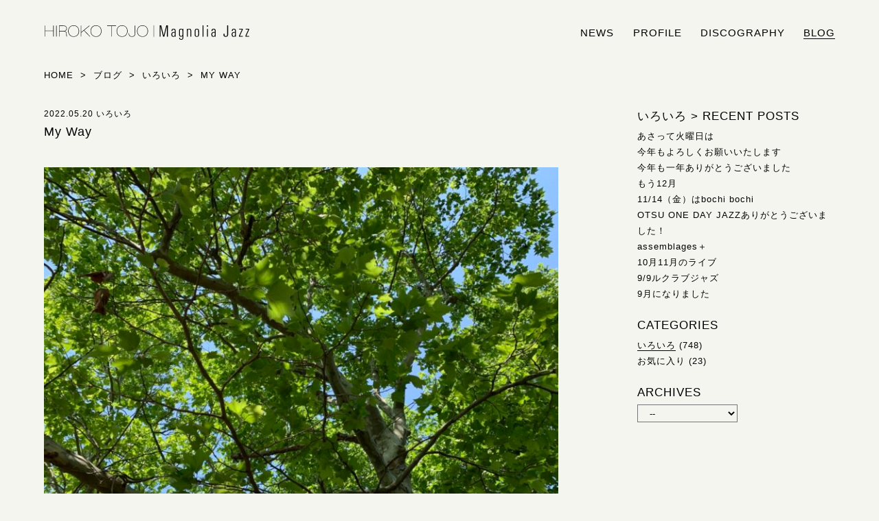

--- FILE ---
content_type: text/html; charset=UTF-8
request_url: https://magnolia-jazz.com/2022/05/post-2243/
body_size: 10133
content:
<!DOCTYPE html>
<!--[if lt IE 7]><html lang="ja" class="no-js lt-ie9 lt-ie8 lt-ie7"><![endif]-->
<!--[if IE 7]><html lang="ja" class="no-js lt-ie9 lt-ie8"><![endif]-->
<!--[if IE 8]><html lang="ja" class="no-js lt-ie9"><![endif]-->
<!--[if gt IE 8]><!--><html lang="ja" class="no-js"><!--<![endif]-->
<html lang="ja">
<head prefix="og: http://ogp.me/ns# fb: http://ogp.me/ns/fb# article: http://ogp.me/ns/article#">
<meta charset="utf-8">
<meta http-equiv="X-UA-Compatible" content="IE=edge">
<title>My Way  |  HIROKO TOJO | Magnolia Jazz | シンガー東條浩子オフィシャルサイト</title>
<meta name="description" content="みどりがきれいPatti AustinのMy Wayを最近聞いてます。イントロではまったくMy Wayだと気がつかないアレンジ。どんなアレンジでも、やっぱり好きな曲。来月は久しぶりにルクラブジャズで歌わせて頂きます。歌えるしあわせ。&hellip;">
<meta name="viewport" content="initial-scale=1.0, maximum-scale=1, width=device-width">
<!-- OGP -->
<meta property="og:locale" content="ja_JP">
<meta property="og:type" content="article">
<meta name="description" content="みどりがきれいPatti AustinのMy Wayを最近聞いてます。イントロではまったくMy Wayだと気がつかないアレンジ。どんなアレンジでも、やっぱり好きな曲。来月は久しぶりにルクラブジャズで歌わせて頂きます。歌えるしあわせ。&hellip;">
<meta property="og:title" content="My Way">
<meta property="og:url" content="https://magnolia-jazz.com/2022/05/post-2243/">
<meta property="og:site_name" content="HIROKO TOJO | Magnolia Jazz | シンガー東條浩子オフィシャルサイト">
<meta property="og:image" content="https://magnolia-jazz.com/jazz/wp-content/uploads/2017/04/141203_174748.jpg">
<!-- // OGP -->

<link rel="canonical" href="https://magnolia-jazz.com/2022/05/post-2243/">
<meta name="msapplication-TileColor" content="#000">
<meta name="msapplication-TileImage" content="https://magnolia-jazz.com/jazz/wp-content/themes/renewal_2018/images/favicons/mstile-144x144.png">
<link rel="shortcut icon" type="image/vnd.microsoft.icon" href="https://magnolia-jazz.com/jazz/wp-content/themes/renewal_2018/images/favicons/favicon.ico">
<link rel="icon" type="image/vnd.microsoft.icon" href="https://magnolia-jazz.com/jazz/wp-content/themes/renewal_2018/images/favicons/favicon.ico">
<link rel="apple-touch-icon" sizes="57x57" href="https://magnolia-jazz.com/jazz/wp-content/themes/renewal_2018/images/favicons/apple-touch-icon-57x57.png">
<link rel="apple-touch-icon" sizes="60x60" href="https://magnolia-jazz.com/jazz/wp-content/themes/renewal_2018/images/favicons/apple-touch-icon-60x60.png">
<link rel="apple-touch-icon" sizes="72x72" href="https://magnolia-jazz.com/jazz/wp-content/themes/renewal_2018/images/favicons/apple-touch-icon-72x72.png">
<link rel="apple-touch-icon" sizes="76x76" href="https://magnolia-jazz.com/jazz/wp-content/themes/renewal_2018/images/favicons/apple-touch-icon-76x76.png">
<link rel="apple-touch-icon" sizes="114x114" href="https://magnolia-jazz.com/jazz/wp-content/themes/renewal_2018/images/favicons/apple-touch-icon-114x114.png">
<link rel="apple-touch-icon" sizes="120x120" href="https://magnolia-jazz.com/jazz/wp-content/themes/renewal_2018/images/favicons/apple-touch-icon-120x120.png">
<link rel="apple-touch-icon" sizes="144x144" href="https://magnolia-jazz.com/jazz/wp-content/themes/renewal_2018/images/favicons/apple-touch-icon-144x144.png">
<link rel="apple-touch-icon" sizes="152x152" href="https://magnolia-jazz.com/jazz/wp-content/themes/renewal_2018/images/favicons/apple-touch-icon-152x152.png">
<link rel="apple-touch-icon" sizes="180x180" href="https://magnolia-jazz.com/jazz/wp-content/themes/renewal_2018/images/favicons/apple-touch-icon-180x180.png">
<link rel="icon" type="image/png" sizes="36x36" href="https://magnolia-jazz.com/jazz/wp-content/themes/renewal_2018/images/favicons/android-chrome-36x36.png">
<link rel="icon" type="image/png" sizes="48x48" href="https://magnolia-jazz.com/jazz/wp-content/themes/renewal_2018/images/favicons/android-chrome-48x48.png">
<link rel="icon" type="image/png" sizes="72x72" href="https://magnolia-jazz.com/jazz/wp-content/themes/renewal_2018/images/favicons/android-chrome-72x72.png">
<link rel="icon" type="image/png" sizes="96x96" href="https://magnolia-jazz.com/jazz/wp-content/themes/renewal_2018/images/favicons/android-chrome-96x96.png">
<link rel="icon" type="image/png" sizes="128x128" href="https://magnolia-jazz.com/jazz/wp-content/themes/renewal_2018/images/favicons/android-chrome-128x128.png">
<link rel="icon" type="image/png" sizes="144x144" href="https://magnolia-jazz.com/jazz/wp-content/themes/renewal_2018/images/favicons/android-chrome-144x144.png">
<link rel="icon" type="image/png" sizes="152x152" href="https://magnolia-jazz.com/jazz/wp-content/themes/renewal_2018/images/favicons/android-chrome-152x152.png">
<link rel="icon" type="image/png" sizes="192x192" href="https://magnolia-jazz.com/jazz/wp-content/themes/renewal_2018/images/favicons/android-chrome-192x192.png">
<link rel="icon" type="image/png" sizes="256x256" href="https://magnolia-jazz.com/jazz/wp-content/themes/renewal_2018/images/favicons/android-chrome-256x256.png">
<link rel="icon" type="image/png" sizes="384x384" href="https://magnolia-jazz.com/jazz/wp-content/themes/renewal_2018/images/favicons/android-chrome-384x384.png">
<link rel="icon" type="image/png" sizes="512x512" href="https://magnolia-jazz.com/jazz/wp-content/themes/renewal_2018/images/favicons/android-chrome-512x512.png">
<link rel="icon" type="image/png" sizes="32x32" href="https://magnolia-jazz.com/jazz/wp-content/themes/renewal_2018/images/favicons/icon-32x32.png">
<link rel="manifest" href="https://magnolia-jazz.com/jazz/wp-content/themes/renewal_2018/images/favicons/manifest.json">

<link rel="stylesheet" href="https://magnolia-jazz.com/jazz/wp-content/themes/renewal_2018/style.css" type="text/css" media="all">

<!--[if lt IE 9]>
<script src="https://oss.maxcdn.com/html5shiv/3.7.2/html5shiv.min.js"></script>
<script src="https://oss.maxcdn.com/respond/1.4.2/respond.min.js"></script>
<![endif]-->

<meta name='robots' content='max-image-preview:large' />
<link rel="alternate" title="oEmbed (JSON)" type="application/json+oembed" href="https://magnolia-jazz.com/wp-json/oembed/1.0/embed?url=https%3A%2F%2Fmagnolia-jazz.com%2F2022%2F05%2Fpost-2243%2F" />
<link rel="alternate" title="oEmbed (XML)" type="text/xml+oembed" href="https://magnolia-jazz.com/wp-json/oembed/1.0/embed?url=https%3A%2F%2Fmagnolia-jazz.com%2F2022%2F05%2Fpost-2243%2F&#038;format=xml" />
<style id='wp-img-auto-sizes-contain-inline-css' type='text/css'>
img:is([sizes=auto i],[sizes^="auto," i]){contain-intrinsic-size:3000px 1500px}
/*# sourceURL=wp-img-auto-sizes-contain-inline-css */
</style>
<style id='wp-block-paragraph-inline-css' type='text/css'>
.is-small-text{font-size:.875em}.is-regular-text{font-size:1em}.is-large-text{font-size:2.25em}.is-larger-text{font-size:3em}.has-drop-cap:not(:focus):first-letter{float:left;font-size:8.4em;font-style:normal;font-weight:100;line-height:.68;margin:.05em .1em 0 0;text-transform:uppercase}body.rtl .has-drop-cap:not(:focus):first-letter{float:none;margin-left:.1em}p.has-drop-cap.has-background{overflow:hidden}:root :where(p.has-background){padding:1.25em 2.375em}:where(p.has-text-color:not(.has-link-color)) a{color:inherit}p.has-text-align-left[style*="writing-mode:vertical-lr"],p.has-text-align-right[style*="writing-mode:vertical-rl"]{rotate:180deg}
/*# sourceURL=https://magnolia-jazz.com/jazz/wp-includes/blocks/paragraph/style.min.css */
</style>
<style id='wp-block-library-inline-css' type='text/css'>
:root{--wp-block-synced-color:#7a00df;--wp-block-synced-color--rgb:122,0,223;--wp-bound-block-color:var(--wp-block-synced-color);--wp-editor-canvas-background:#ddd;--wp-admin-theme-color:#007cba;--wp-admin-theme-color--rgb:0,124,186;--wp-admin-theme-color-darker-10:#006ba1;--wp-admin-theme-color-darker-10--rgb:0,107,160.5;--wp-admin-theme-color-darker-20:#005a87;--wp-admin-theme-color-darker-20--rgb:0,90,135;--wp-admin-border-width-focus:2px}@media (min-resolution:192dpi){:root{--wp-admin-border-width-focus:1.5px}}.wp-element-button{cursor:pointer}:root .has-very-light-gray-background-color{background-color:#eee}:root .has-very-dark-gray-background-color{background-color:#313131}:root .has-very-light-gray-color{color:#eee}:root .has-very-dark-gray-color{color:#313131}:root .has-vivid-green-cyan-to-vivid-cyan-blue-gradient-background{background:linear-gradient(135deg,#00d084,#0693e3)}:root .has-purple-crush-gradient-background{background:linear-gradient(135deg,#34e2e4,#4721fb 50%,#ab1dfe)}:root .has-hazy-dawn-gradient-background{background:linear-gradient(135deg,#faaca8,#dad0ec)}:root .has-subdued-olive-gradient-background{background:linear-gradient(135deg,#fafae1,#67a671)}:root .has-atomic-cream-gradient-background{background:linear-gradient(135deg,#fdd79a,#004a59)}:root .has-nightshade-gradient-background{background:linear-gradient(135deg,#330968,#31cdcf)}:root .has-midnight-gradient-background{background:linear-gradient(135deg,#020381,#2874fc)}:root{--wp--preset--font-size--normal:16px;--wp--preset--font-size--huge:42px}.has-regular-font-size{font-size:1em}.has-larger-font-size{font-size:2.625em}.has-normal-font-size{font-size:var(--wp--preset--font-size--normal)}.has-huge-font-size{font-size:var(--wp--preset--font-size--huge)}.has-text-align-center{text-align:center}.has-text-align-left{text-align:left}.has-text-align-right{text-align:right}.has-fit-text{white-space:nowrap!important}#end-resizable-editor-section{display:none}.aligncenter{clear:both}.items-justified-left{justify-content:flex-start}.items-justified-center{justify-content:center}.items-justified-right{justify-content:flex-end}.items-justified-space-between{justify-content:space-between}.screen-reader-text{border:0;clip-path:inset(50%);height:1px;margin:-1px;overflow:hidden;padding:0;position:absolute;width:1px;word-wrap:normal!important}.screen-reader-text:focus{background-color:#ddd;clip-path:none;color:#444;display:block;font-size:1em;height:auto;left:5px;line-height:normal;padding:15px 23px 14px;text-decoration:none;top:5px;width:auto;z-index:100000}html :where(.has-border-color){border-style:solid}html :where([style*=border-top-color]){border-top-style:solid}html :where([style*=border-right-color]){border-right-style:solid}html :where([style*=border-bottom-color]){border-bottom-style:solid}html :where([style*=border-left-color]){border-left-style:solid}html :where([style*=border-width]){border-style:solid}html :where([style*=border-top-width]){border-top-style:solid}html :where([style*=border-right-width]){border-right-style:solid}html :where([style*=border-bottom-width]){border-bottom-style:solid}html :where([style*=border-left-width]){border-left-style:solid}html :where(img[class*=wp-image-]){height:auto;max-width:100%}:where(figure){margin:0 0 1em}html :where(.is-position-sticky){--wp-admin--admin-bar--position-offset:var(--wp-admin--admin-bar--height,0px)}@media screen and (max-width:600px){html :where(.is-position-sticky){--wp-admin--admin-bar--position-offset:0px}}

/*# sourceURL=wp-block-library-inline-css */
</style><style id='wp-block-image-inline-css' type='text/css'>
.wp-block-image>a,.wp-block-image>figure>a{display:inline-block}.wp-block-image img{box-sizing:border-box;height:auto;max-width:100%;vertical-align:bottom}@media not (prefers-reduced-motion){.wp-block-image img.hide{visibility:hidden}.wp-block-image img.show{animation:show-content-image .4s}}.wp-block-image[style*=border-radius] img,.wp-block-image[style*=border-radius]>a{border-radius:inherit}.wp-block-image.has-custom-border img{box-sizing:border-box}.wp-block-image.aligncenter{text-align:center}.wp-block-image.alignfull>a,.wp-block-image.alignwide>a{width:100%}.wp-block-image.alignfull img,.wp-block-image.alignwide img{height:auto;width:100%}.wp-block-image .aligncenter,.wp-block-image .alignleft,.wp-block-image .alignright,.wp-block-image.aligncenter,.wp-block-image.alignleft,.wp-block-image.alignright{display:table}.wp-block-image .aligncenter>figcaption,.wp-block-image .alignleft>figcaption,.wp-block-image .alignright>figcaption,.wp-block-image.aligncenter>figcaption,.wp-block-image.alignleft>figcaption,.wp-block-image.alignright>figcaption{caption-side:bottom;display:table-caption}.wp-block-image .alignleft{float:left;margin:.5em 1em .5em 0}.wp-block-image .alignright{float:right;margin:.5em 0 .5em 1em}.wp-block-image .aligncenter{margin-left:auto;margin-right:auto}.wp-block-image :where(figcaption){margin-bottom:1em;margin-top:.5em}.wp-block-image.is-style-circle-mask img{border-radius:9999px}@supports ((-webkit-mask-image:none) or (mask-image:none)) or (-webkit-mask-image:none){.wp-block-image.is-style-circle-mask img{border-radius:0;-webkit-mask-image:url('data:image/svg+xml;utf8,<svg viewBox="0 0 100 100" xmlns="http://www.w3.org/2000/svg"><circle cx="50" cy="50" r="50"/></svg>');mask-image:url('data:image/svg+xml;utf8,<svg viewBox="0 0 100 100" xmlns="http://www.w3.org/2000/svg"><circle cx="50" cy="50" r="50"/></svg>');mask-mode:alpha;-webkit-mask-position:center;mask-position:center;-webkit-mask-repeat:no-repeat;mask-repeat:no-repeat;-webkit-mask-size:contain;mask-size:contain}}:root :where(.wp-block-image.is-style-rounded img,.wp-block-image .is-style-rounded img){border-radius:9999px}.wp-block-image figure{margin:0}.wp-lightbox-container{display:flex;flex-direction:column;position:relative}.wp-lightbox-container img{cursor:zoom-in}.wp-lightbox-container img:hover+button{opacity:1}.wp-lightbox-container button{align-items:center;backdrop-filter:blur(16px) saturate(180%);background-color:#5a5a5a40;border:none;border-radius:4px;cursor:zoom-in;display:flex;height:20px;justify-content:center;opacity:0;padding:0;position:absolute;right:16px;text-align:center;top:16px;width:20px;z-index:100}@media not (prefers-reduced-motion){.wp-lightbox-container button{transition:opacity .2s ease}}.wp-lightbox-container button:focus-visible{outline:3px auto #5a5a5a40;outline:3px auto -webkit-focus-ring-color;outline-offset:3px}.wp-lightbox-container button:hover{cursor:pointer;opacity:1}.wp-lightbox-container button:focus{opacity:1}.wp-lightbox-container button:focus,.wp-lightbox-container button:hover,.wp-lightbox-container button:not(:hover):not(:active):not(.has-background){background-color:#5a5a5a40;border:none}.wp-lightbox-overlay{box-sizing:border-box;cursor:zoom-out;height:100vh;left:0;overflow:hidden;position:fixed;top:0;visibility:hidden;width:100%;z-index:100000}.wp-lightbox-overlay .close-button{align-items:center;cursor:pointer;display:flex;justify-content:center;min-height:40px;min-width:40px;padding:0;position:absolute;right:calc(env(safe-area-inset-right) + 16px);top:calc(env(safe-area-inset-top) + 16px);z-index:5000000}.wp-lightbox-overlay .close-button:focus,.wp-lightbox-overlay .close-button:hover,.wp-lightbox-overlay .close-button:not(:hover):not(:active):not(.has-background){background:none;border:none}.wp-lightbox-overlay .lightbox-image-container{height:var(--wp--lightbox-container-height);left:50%;overflow:hidden;position:absolute;top:50%;transform:translate(-50%,-50%);transform-origin:top left;width:var(--wp--lightbox-container-width);z-index:9999999999}.wp-lightbox-overlay .wp-block-image{align-items:center;box-sizing:border-box;display:flex;height:100%;justify-content:center;margin:0;position:relative;transform-origin:0 0;width:100%;z-index:3000000}.wp-lightbox-overlay .wp-block-image img{height:var(--wp--lightbox-image-height);min-height:var(--wp--lightbox-image-height);min-width:var(--wp--lightbox-image-width);width:var(--wp--lightbox-image-width)}.wp-lightbox-overlay .wp-block-image figcaption{display:none}.wp-lightbox-overlay button{background:none;border:none}.wp-lightbox-overlay .scrim{background-color:#fff;height:100%;opacity:.9;position:absolute;width:100%;z-index:2000000}.wp-lightbox-overlay.active{visibility:visible}@media not (prefers-reduced-motion){.wp-lightbox-overlay.active{animation:turn-on-visibility .25s both}.wp-lightbox-overlay.active img{animation:turn-on-visibility .35s both}.wp-lightbox-overlay.show-closing-animation:not(.active){animation:turn-off-visibility .35s both}.wp-lightbox-overlay.show-closing-animation:not(.active) img{animation:turn-off-visibility .25s both}.wp-lightbox-overlay.zoom.active{animation:none;opacity:1;visibility:visible}.wp-lightbox-overlay.zoom.active .lightbox-image-container{animation:lightbox-zoom-in .4s}.wp-lightbox-overlay.zoom.active .lightbox-image-container img{animation:none}.wp-lightbox-overlay.zoom.active .scrim{animation:turn-on-visibility .4s forwards}.wp-lightbox-overlay.zoom.show-closing-animation:not(.active){animation:none}.wp-lightbox-overlay.zoom.show-closing-animation:not(.active) .lightbox-image-container{animation:lightbox-zoom-out .4s}.wp-lightbox-overlay.zoom.show-closing-animation:not(.active) .lightbox-image-container img{animation:none}.wp-lightbox-overlay.zoom.show-closing-animation:not(.active) .scrim{animation:turn-off-visibility .4s forwards}}@keyframes show-content-image{0%{visibility:hidden}99%{visibility:hidden}to{visibility:visible}}@keyframes turn-on-visibility{0%{opacity:0}to{opacity:1}}@keyframes turn-off-visibility{0%{opacity:1;visibility:visible}99%{opacity:0;visibility:visible}to{opacity:0;visibility:hidden}}@keyframes lightbox-zoom-in{0%{transform:translate(calc((-100vw + var(--wp--lightbox-scrollbar-width))/2 + var(--wp--lightbox-initial-left-position)),calc(-50vh + var(--wp--lightbox-initial-top-position))) scale(var(--wp--lightbox-scale))}to{transform:translate(-50%,-50%) scale(1)}}@keyframes lightbox-zoom-out{0%{transform:translate(-50%,-50%) scale(1);visibility:visible}99%{visibility:visible}to{transform:translate(calc((-100vw + var(--wp--lightbox-scrollbar-width))/2 + var(--wp--lightbox-initial-left-position)),calc(-50vh + var(--wp--lightbox-initial-top-position))) scale(var(--wp--lightbox-scale));visibility:hidden}}
/*# sourceURL=https://magnolia-jazz.com/jazz/wp-includes/blocks/image/style.min.css */
</style>
<style id='global-styles-inline-css' type='text/css'>
:root{--wp--preset--aspect-ratio--square: 1;--wp--preset--aspect-ratio--4-3: 4/3;--wp--preset--aspect-ratio--3-4: 3/4;--wp--preset--aspect-ratio--3-2: 3/2;--wp--preset--aspect-ratio--2-3: 2/3;--wp--preset--aspect-ratio--16-9: 16/9;--wp--preset--aspect-ratio--9-16: 9/16;--wp--preset--color--black: #000000;--wp--preset--color--cyan-bluish-gray: #abb8c3;--wp--preset--color--white: #ffffff;--wp--preset--color--pale-pink: #f78da7;--wp--preset--color--vivid-red: #cf2e2e;--wp--preset--color--luminous-vivid-orange: #ff6900;--wp--preset--color--luminous-vivid-amber: #fcb900;--wp--preset--color--light-green-cyan: #7bdcb5;--wp--preset--color--vivid-green-cyan: #00d084;--wp--preset--color--pale-cyan-blue: #8ed1fc;--wp--preset--color--vivid-cyan-blue: #0693e3;--wp--preset--color--vivid-purple: #9b51e0;--wp--preset--gradient--vivid-cyan-blue-to-vivid-purple: linear-gradient(135deg,rgb(6,147,227) 0%,rgb(155,81,224) 100%);--wp--preset--gradient--light-green-cyan-to-vivid-green-cyan: linear-gradient(135deg,rgb(122,220,180) 0%,rgb(0,208,130) 100%);--wp--preset--gradient--luminous-vivid-amber-to-luminous-vivid-orange: linear-gradient(135deg,rgb(252,185,0) 0%,rgb(255,105,0) 100%);--wp--preset--gradient--luminous-vivid-orange-to-vivid-red: linear-gradient(135deg,rgb(255,105,0) 0%,rgb(207,46,46) 100%);--wp--preset--gradient--very-light-gray-to-cyan-bluish-gray: linear-gradient(135deg,rgb(238,238,238) 0%,rgb(169,184,195) 100%);--wp--preset--gradient--cool-to-warm-spectrum: linear-gradient(135deg,rgb(74,234,220) 0%,rgb(151,120,209) 20%,rgb(207,42,186) 40%,rgb(238,44,130) 60%,rgb(251,105,98) 80%,rgb(254,248,76) 100%);--wp--preset--gradient--blush-light-purple: linear-gradient(135deg,rgb(255,206,236) 0%,rgb(152,150,240) 100%);--wp--preset--gradient--blush-bordeaux: linear-gradient(135deg,rgb(254,205,165) 0%,rgb(254,45,45) 50%,rgb(107,0,62) 100%);--wp--preset--gradient--luminous-dusk: linear-gradient(135deg,rgb(255,203,112) 0%,rgb(199,81,192) 50%,rgb(65,88,208) 100%);--wp--preset--gradient--pale-ocean: linear-gradient(135deg,rgb(255,245,203) 0%,rgb(182,227,212) 50%,rgb(51,167,181) 100%);--wp--preset--gradient--electric-grass: linear-gradient(135deg,rgb(202,248,128) 0%,rgb(113,206,126) 100%);--wp--preset--gradient--midnight: linear-gradient(135deg,rgb(2,3,129) 0%,rgb(40,116,252) 100%);--wp--preset--font-size--small: 13px;--wp--preset--font-size--medium: 20px;--wp--preset--font-size--large: 36px;--wp--preset--font-size--x-large: 42px;--wp--preset--spacing--20: 0.44rem;--wp--preset--spacing--30: 0.67rem;--wp--preset--spacing--40: 1rem;--wp--preset--spacing--50: 1.5rem;--wp--preset--spacing--60: 2.25rem;--wp--preset--spacing--70: 3.38rem;--wp--preset--spacing--80: 5.06rem;--wp--preset--shadow--natural: 6px 6px 9px rgba(0, 0, 0, 0.2);--wp--preset--shadow--deep: 12px 12px 50px rgba(0, 0, 0, 0.4);--wp--preset--shadow--sharp: 6px 6px 0px rgba(0, 0, 0, 0.2);--wp--preset--shadow--outlined: 6px 6px 0px -3px rgb(255, 255, 255), 6px 6px rgb(0, 0, 0);--wp--preset--shadow--crisp: 6px 6px 0px rgb(0, 0, 0);}:where(.is-layout-flex){gap: 0.5em;}:where(.is-layout-grid){gap: 0.5em;}body .is-layout-flex{display: flex;}.is-layout-flex{flex-wrap: wrap;align-items: center;}.is-layout-flex > :is(*, div){margin: 0;}body .is-layout-grid{display: grid;}.is-layout-grid > :is(*, div){margin: 0;}:where(.wp-block-columns.is-layout-flex){gap: 2em;}:where(.wp-block-columns.is-layout-grid){gap: 2em;}:where(.wp-block-post-template.is-layout-flex){gap: 1.25em;}:where(.wp-block-post-template.is-layout-grid){gap: 1.25em;}.has-black-color{color: var(--wp--preset--color--black) !important;}.has-cyan-bluish-gray-color{color: var(--wp--preset--color--cyan-bluish-gray) !important;}.has-white-color{color: var(--wp--preset--color--white) !important;}.has-pale-pink-color{color: var(--wp--preset--color--pale-pink) !important;}.has-vivid-red-color{color: var(--wp--preset--color--vivid-red) !important;}.has-luminous-vivid-orange-color{color: var(--wp--preset--color--luminous-vivid-orange) !important;}.has-luminous-vivid-amber-color{color: var(--wp--preset--color--luminous-vivid-amber) !important;}.has-light-green-cyan-color{color: var(--wp--preset--color--light-green-cyan) !important;}.has-vivid-green-cyan-color{color: var(--wp--preset--color--vivid-green-cyan) !important;}.has-pale-cyan-blue-color{color: var(--wp--preset--color--pale-cyan-blue) !important;}.has-vivid-cyan-blue-color{color: var(--wp--preset--color--vivid-cyan-blue) !important;}.has-vivid-purple-color{color: var(--wp--preset--color--vivid-purple) !important;}.has-black-background-color{background-color: var(--wp--preset--color--black) !important;}.has-cyan-bluish-gray-background-color{background-color: var(--wp--preset--color--cyan-bluish-gray) !important;}.has-white-background-color{background-color: var(--wp--preset--color--white) !important;}.has-pale-pink-background-color{background-color: var(--wp--preset--color--pale-pink) !important;}.has-vivid-red-background-color{background-color: var(--wp--preset--color--vivid-red) !important;}.has-luminous-vivid-orange-background-color{background-color: var(--wp--preset--color--luminous-vivid-orange) !important;}.has-luminous-vivid-amber-background-color{background-color: var(--wp--preset--color--luminous-vivid-amber) !important;}.has-light-green-cyan-background-color{background-color: var(--wp--preset--color--light-green-cyan) !important;}.has-vivid-green-cyan-background-color{background-color: var(--wp--preset--color--vivid-green-cyan) !important;}.has-pale-cyan-blue-background-color{background-color: var(--wp--preset--color--pale-cyan-blue) !important;}.has-vivid-cyan-blue-background-color{background-color: var(--wp--preset--color--vivid-cyan-blue) !important;}.has-vivid-purple-background-color{background-color: var(--wp--preset--color--vivid-purple) !important;}.has-black-border-color{border-color: var(--wp--preset--color--black) !important;}.has-cyan-bluish-gray-border-color{border-color: var(--wp--preset--color--cyan-bluish-gray) !important;}.has-white-border-color{border-color: var(--wp--preset--color--white) !important;}.has-pale-pink-border-color{border-color: var(--wp--preset--color--pale-pink) !important;}.has-vivid-red-border-color{border-color: var(--wp--preset--color--vivid-red) !important;}.has-luminous-vivid-orange-border-color{border-color: var(--wp--preset--color--luminous-vivid-orange) !important;}.has-luminous-vivid-amber-border-color{border-color: var(--wp--preset--color--luminous-vivid-amber) !important;}.has-light-green-cyan-border-color{border-color: var(--wp--preset--color--light-green-cyan) !important;}.has-vivid-green-cyan-border-color{border-color: var(--wp--preset--color--vivid-green-cyan) !important;}.has-pale-cyan-blue-border-color{border-color: var(--wp--preset--color--pale-cyan-blue) !important;}.has-vivid-cyan-blue-border-color{border-color: var(--wp--preset--color--vivid-cyan-blue) !important;}.has-vivid-purple-border-color{border-color: var(--wp--preset--color--vivid-purple) !important;}.has-vivid-cyan-blue-to-vivid-purple-gradient-background{background: var(--wp--preset--gradient--vivid-cyan-blue-to-vivid-purple) !important;}.has-light-green-cyan-to-vivid-green-cyan-gradient-background{background: var(--wp--preset--gradient--light-green-cyan-to-vivid-green-cyan) !important;}.has-luminous-vivid-amber-to-luminous-vivid-orange-gradient-background{background: var(--wp--preset--gradient--luminous-vivid-amber-to-luminous-vivid-orange) !important;}.has-luminous-vivid-orange-to-vivid-red-gradient-background{background: var(--wp--preset--gradient--luminous-vivid-orange-to-vivid-red) !important;}.has-very-light-gray-to-cyan-bluish-gray-gradient-background{background: var(--wp--preset--gradient--very-light-gray-to-cyan-bluish-gray) !important;}.has-cool-to-warm-spectrum-gradient-background{background: var(--wp--preset--gradient--cool-to-warm-spectrum) !important;}.has-blush-light-purple-gradient-background{background: var(--wp--preset--gradient--blush-light-purple) !important;}.has-blush-bordeaux-gradient-background{background: var(--wp--preset--gradient--blush-bordeaux) !important;}.has-luminous-dusk-gradient-background{background: var(--wp--preset--gradient--luminous-dusk) !important;}.has-pale-ocean-gradient-background{background: var(--wp--preset--gradient--pale-ocean) !important;}.has-electric-grass-gradient-background{background: var(--wp--preset--gradient--electric-grass) !important;}.has-midnight-gradient-background{background: var(--wp--preset--gradient--midnight) !important;}.has-small-font-size{font-size: var(--wp--preset--font-size--small) !important;}.has-medium-font-size{font-size: var(--wp--preset--font-size--medium) !important;}.has-large-font-size{font-size: var(--wp--preset--font-size--large) !important;}.has-x-large-font-size{font-size: var(--wp--preset--font-size--x-large) !important;}
/*# sourceURL=global-styles-inline-css */
</style>

<style id='classic-theme-styles-inline-css' type='text/css'>
/*! This file is auto-generated */
.wp-block-button__link{color:#fff;background-color:#32373c;border-radius:9999px;box-shadow:none;text-decoration:none;padding:calc(.667em + 2px) calc(1.333em + 2px);font-size:1.125em}.wp-block-file__button{background:#32373c;color:#fff;text-decoration:none}
/*# sourceURL=/wp-includes/css/classic-themes.min.css */
</style>
<link rel='stylesheet' id='fonts-css' href='https://magnolia-jazz.com/jazz/wp-content/themes/renewal_2018/css/fonts.css' type='text/css' media='all' />
<script type="text/javascript" src="https://magnolia-jazz.com/jazz/wp-includes/js/jquery/jquery.min.js" id="jquery-core-js"></script>
<script type="text/javascript" src="https://magnolia-jazz.com/jazz/wp-includes/js/jquery/jquery-migrate.min.js" id="jquery-migrate-js"></script>
<script type="text/javascript" src="https://magnolia-jazz.com/jazz/wp-content/themes/renewal_2018/js/common.js" id="theme_common-js"></script>
<script type="text/javascript" src="https://magnolia-jazz.com/jazz/wp-content/themes/renewal_2018/js/single.js" id="single-js"></script>
<link rel="https://api.w.org/" href="https://magnolia-jazz.com/wp-json/" /><link rel="alternate" title="JSON" type="application/json" href="https://magnolia-jazz.com/wp-json/wp/v2/posts/2243" /><link rel='shortlink' href='https://magnolia-jazz.com/?p=2243' />

</head>

<body>
<div id="wrapper">
<!-- header -->
<header id="header">
<div class="header_inner clearfix">
<div id="header-form">
<h1><a href="https://magnolia-jazz.com/">HIROKO TOJO | Magnolia Jazz | シンガー東條浩子オフィシャルサイト</a></h1>
<p class="header-description">シンガー東條浩子のオフィシャルサイトです。リリース情報やライブスケジュール、また日々の雑記などをブログにて発信しております。</p>
</div>
<div id="menu_wrap">
<ul id="menu">
<li class="nav_news"><a href="https://magnolia-jazz.com/category/news/" alt="お知らせ">news</a></li>
<li class="nav_profile"><a href="https://magnolia-jazz.com/#l1" alt="プロフィール">profile</a></li>
<li class="nav_discography"><a href="https://magnolia-jazz.com/#l2" alt="リリース情報">discography</a></li>
<li class="nav_blog navi_current"><a href="https://magnolia-jazz.com/category/blog/" alt="ブログ">blog</a></li>
</ul>
</div>
</div>
</header>
<!-- // header --> 
<div class="page">
<div class="inner clearfix">

<nav>
<ol itemscope itemtype="http://schema.org/BreadcrumbList" class="breadcrumb-lists" >
<li itemprop="itemListElement" itemscope itemtype="http://schema.org/ListItem"><a itemprop="item" href="https://magnolia-jazz.com/"><span itemprop="name">Home</span></a><meta itemprop="position" content="1"></li>
&nbsp;&gt;&nbsp;
<li itemprop="itemListElement" itemscope itemtype="http://schema.org/ListItem"><a itemprop="item" href="https://magnolia-jazz.com/category/blog/"><span itemprop="name">ブログ</span></a><meta itemprop="position" content="2"></li>
&nbsp;&gt;&nbsp;
<li itemprop="itemListElement" itemscope itemtype="http://schema.org/ListItem"><a itemprop="item" href="https://magnolia-jazz.com/category/blog/etc/"><span itemprop="name">いろいろ</span></a><meta itemprop="position" content="3"></li>
&nbsp;&gt;&nbsp;
<li itemprop="itemListElement" itemscope itemtype="http://schema.org/ListItem"><span itemprop="name">My Way</span><meta itemprop="position" content="4"></li>
</ol>
</nav>

<article class="separate_articles separate_blog">

<div class="article_wrap clearfix">

<div class="main_wrap post_blog post_contents">
<ul class="post_data ttf_u">
<li>2022.05.20</li>
<li>いろいろ</li>
</ul>
<h2 class="mg2em">My Way</h2>

<figure class="wp-block-image size-large"><img fetchpriority="high" decoding="async" width="780" height="585" src="https://magnolia-jazz.com/jazz/wp-content/uploads/2022/05/50D2B3DF-EC8B-4F63-84A4-921ED9CB6D6B-780x585.jpeg" alt="" class="wp-image-2241"/><figcaption>みどりがきれい</figcaption></figure>



<p>Patti AustinのMy Wayを最近聞いてます。</p>



<p>イントロではまったくMy Wayだと気がつかないアレンジ。</p>



<p>どんなアレンジでも、やっぱり好きな曲。</p>



<p></p>



<p>来月は久しぶりにルクラブジャズで歌わせて頂きます。歌えるしあわせ。</p>



<figure class="wp-block-image size-large is-resized"><img decoding="async" src="https://magnolia-jazz.com/jazz/wp-content/uploads/2022/05/A5B6238D-3929-4AFA-BA4C-4460ABC9EF4C-780x585.jpeg" alt="" class="wp-image-2242" width="370" height="277"/></figure>
</div>
</div>

</article>

<aside class="aside_articles aside_blog">

<div class="side_wrap post_blog_side">
<div class="side_inner">
<div class="news_index">
<h3 class="ttf_u">いろいろ<span class="index_arrow">&nbsp;&gt; </span>RECENT&nbsp;POSTS</h3><ul class="sidemenu_list">
	<li class="post_title"><a href="https://magnolia-jazz.com/2026/01/post-3367/" alt="あさって火曜日は">あさって火曜日は</a></li>
	<li class="post_title"><a href="https://magnolia-jazz.com/2026/01/post-3362/" alt="今年もよろしくお願いいたします">今年もよろしくお願いいたします</a></li>
	<li class="post_title"><a href="https://magnolia-jazz.com/2025/12/post-3357/" alt="今年も一年ありがとうございました">今年も一年ありがとうございました</a></li>
	<li class="post_title"><a href="https://magnolia-jazz.com/2025/12/post-3347/" alt="もう12月">もう12月</a></li>
	<li class="post_title"><a href="https://magnolia-jazz.com/2025/11/post-3313/" alt="11/14（金）はbochi bochi">11/14（金）はbochi bochi</a></li>
	<li class="post_title"><a href="https://magnolia-jazz.com/2025/11/post-3304/" alt="OTSU ONE DAY JAZZありがとうございました！">OTSU ONE DAY JAZZありがとうございました！</a></li>
	<li class="post_title"><a href="https://magnolia-jazz.com/2025/10/post-3301/" alt="assemblages＋">assemblages＋</a></li>
	<li class="post_title"><a href="https://magnolia-jazz.com/2025/10/post-3292/" alt="10月11月のライブ">10月11月のライブ</a></li>
	<li class="post_title"><a href="https://magnolia-jazz.com/2025/09/post-3279/" alt="9/9ルクラブジャズ">9/9ルクラブジャズ</a></li>
	<li class="post_title"><a href="https://magnolia-jazz.com/2025/09/post-3277/" alt="9月になりました">9月になりました</a></li>
</ul>
</div><!-- / .news_index -->

<div class="categories_index">
<h3>CATEGORIES</h3>
<ul class="sidemenu_list ttf_u">
	<li class="cat-item cat-item-4 current-cat"><a aria-current="page" href="https://magnolia-jazz.com/category/blog/etc/">いろいろ</a> (748)
</li>
	<li class="cat-item cat-item-3"><a href="https://magnolia-jazz.com/category/blog/favorite/">お気に入り</a> (23)
</li>
</ul>
</div><!-- / .categories_index -->

<div class="archives_index">
<h3>ARCHIVES</h3>
<select name="archive-dropdown" onchange='document.location.href=this.options[this.selectedIndex].value;'>
  <option value="">--</option>
  	<option value='https://magnolia-jazz.com/date/2026/01/'> 2026年1月 &nbsp;(3)</option>
	<option value='https://magnolia-jazz.com/date/2025/12/'> 2025年12月 &nbsp;(4)</option>
	<option value='https://magnolia-jazz.com/date/2025/11/'> 2025年11月 &nbsp;(2)</option>
	<option value='https://magnolia-jazz.com/date/2025/10/'> 2025年10月 &nbsp;(3)</option>
	<option value='https://magnolia-jazz.com/date/2025/09/'> 2025年9月 &nbsp;(2)</option>
	<option value='https://magnolia-jazz.com/date/2025/08/'> 2025年8月 &nbsp;(3)</option>
	<option value='https://magnolia-jazz.com/date/2025/07/'> 2025年7月 &nbsp;(3)</option>
	<option value='https://magnolia-jazz.com/date/2025/06/'> 2025年6月 &nbsp;(4)</option>
	<option value='https://magnolia-jazz.com/date/2025/05/'> 2025年5月 &nbsp;(8)</option>
	<option value='https://magnolia-jazz.com/date/2025/04/'> 2025年4月 &nbsp;(3)</option>
	<option value='https://magnolia-jazz.com/date/2025/03/'> 2025年3月 &nbsp;(5)</option>
	<option value='https://magnolia-jazz.com/date/2025/02/'> 2025年2月 &nbsp;(5)</option>
	<option value='https://magnolia-jazz.com/date/2025/01/'> 2025年1月 &nbsp;(3)</option>
	<option value='https://magnolia-jazz.com/date/2024/12/'> 2024年12月 &nbsp;(6)</option>
	<option value='https://magnolia-jazz.com/date/2024/11/'> 2024年11月 &nbsp;(2)</option>
	<option value='https://magnolia-jazz.com/date/2024/10/'> 2024年10月 &nbsp;(3)</option>
	<option value='https://magnolia-jazz.com/date/2024/09/'> 2024年9月 &nbsp;(6)</option>
	<option value='https://magnolia-jazz.com/date/2024/08/'> 2024年8月 &nbsp;(3)</option>
	<option value='https://magnolia-jazz.com/date/2024/07/'> 2024年7月 &nbsp;(4)</option>
	<option value='https://magnolia-jazz.com/date/2024/06/'> 2024年6月 &nbsp;(7)</option>
	<option value='https://magnolia-jazz.com/date/2024/05/'> 2024年5月 &nbsp;(5)</option>
	<option value='https://magnolia-jazz.com/date/2024/04/'> 2024年4月 &nbsp;(6)</option>
	<option value='https://magnolia-jazz.com/date/2024/03/'> 2024年3月 &nbsp;(5)</option>
	<option value='https://magnolia-jazz.com/date/2024/02/'> 2024年2月 &nbsp;(7)</option>
	<option value='https://magnolia-jazz.com/date/2024/01/'> 2024年1月 &nbsp;(2)</option>
	<option value='https://magnolia-jazz.com/date/2023/12/'> 2023年12月 &nbsp;(6)</option>
	<option value='https://magnolia-jazz.com/date/2023/11/'> 2023年11月 &nbsp;(9)</option>
	<option value='https://magnolia-jazz.com/date/2023/10/'> 2023年10月 &nbsp;(5)</option>
	<option value='https://magnolia-jazz.com/date/2023/09/'> 2023年9月 &nbsp;(6)</option>
	<option value='https://magnolia-jazz.com/date/2023/08/'> 2023年8月 &nbsp;(4)</option>
	<option value='https://magnolia-jazz.com/date/2023/07/'> 2023年7月 &nbsp;(9)</option>
	<option value='https://magnolia-jazz.com/date/2023/06/'> 2023年6月 &nbsp;(12)</option>
	<option value='https://magnolia-jazz.com/date/2023/05/'> 2023年5月 &nbsp;(10)</option>
	<option value='https://magnolia-jazz.com/date/2023/04/'> 2023年4月 &nbsp;(12)</option>
	<option value='https://magnolia-jazz.com/date/2023/03/'> 2023年3月 &nbsp;(14)</option>
	<option value='https://magnolia-jazz.com/date/2023/02/'> 2023年2月 &nbsp;(8)</option>
	<option value='https://magnolia-jazz.com/date/2023/01/'> 2023年1月 &nbsp;(10)</option>
	<option value='https://magnolia-jazz.com/date/2022/12/'> 2022年12月 &nbsp;(6)</option>
	<option value='https://magnolia-jazz.com/date/2022/11/'> 2022年11月 &nbsp;(9)</option>
	<option value='https://magnolia-jazz.com/date/2022/10/'> 2022年10月 &nbsp;(7)</option>
	<option value='https://magnolia-jazz.com/date/2022/09/'> 2022年9月 &nbsp;(8)</option>
	<option value='https://magnolia-jazz.com/date/2022/08/'> 2022年8月 &nbsp;(2)</option>
	<option value='https://magnolia-jazz.com/date/2022/07/'> 2022年7月 &nbsp;(3)</option>
	<option value='https://magnolia-jazz.com/date/2022/06/'> 2022年6月 &nbsp;(9)</option>
	<option value='https://magnolia-jazz.com/date/2022/05/'> 2022年5月 &nbsp;(5)</option>
	<option value='https://magnolia-jazz.com/date/2022/04/'> 2022年4月 &nbsp;(6)</option>
	<option value='https://magnolia-jazz.com/date/2022/03/'> 2022年3月 &nbsp;(8)</option>
	<option value='https://magnolia-jazz.com/date/2022/02/'> 2022年2月 &nbsp;(4)</option>
	<option value='https://magnolia-jazz.com/date/2022/01/'> 2022年1月 &nbsp;(7)</option>
	<option value='https://magnolia-jazz.com/date/2021/12/'> 2021年12月 &nbsp;(10)</option>
	<option value='https://magnolia-jazz.com/date/2021/11/'> 2021年11月 &nbsp;(7)</option>
	<option value='https://magnolia-jazz.com/date/2021/10/'> 2021年10月 &nbsp;(5)</option>
	<option value='https://magnolia-jazz.com/date/2021/09/'> 2021年9月 &nbsp;(9)</option>
	<option value='https://magnolia-jazz.com/date/2021/08/'> 2021年8月 &nbsp;(11)</option>
	<option value='https://magnolia-jazz.com/date/2021/07/'> 2021年7月 &nbsp;(2)</option>
	<option value='https://magnolia-jazz.com/date/2021/06/'> 2021年6月 &nbsp;(6)</option>
	<option value='https://magnolia-jazz.com/date/2021/05/'> 2021年5月 &nbsp;(6)</option>
	<option value='https://magnolia-jazz.com/date/2021/04/'> 2021年4月 &nbsp;(6)</option>
	<option value='https://magnolia-jazz.com/date/2021/03/'> 2021年3月 &nbsp;(4)</option>
	<option value='https://magnolia-jazz.com/date/2021/02/'> 2021年2月 &nbsp;(6)</option>
	<option value='https://magnolia-jazz.com/date/2021/01/'> 2021年1月 &nbsp;(2)</option>
	<option value='https://magnolia-jazz.com/date/2020/12/'> 2020年12月 &nbsp;(10)</option>
	<option value='https://magnolia-jazz.com/date/2020/11/'> 2020年11月 &nbsp;(2)</option>
	<option value='https://magnolia-jazz.com/date/2020/10/'> 2020年10月 &nbsp;(3)</option>
	<option value='https://magnolia-jazz.com/date/2020/09/'> 2020年9月 &nbsp;(3)</option>
	<option value='https://magnolia-jazz.com/date/2020/08/'> 2020年8月 &nbsp;(4)</option>
	<option value='https://magnolia-jazz.com/date/2020/07/'> 2020年7月 &nbsp;(4)</option>
	<option value='https://magnolia-jazz.com/date/2020/06/'> 2020年6月 &nbsp;(9)</option>
	<option value='https://magnolia-jazz.com/date/2020/05/'> 2020年5月 &nbsp;(11)</option>
	<option value='https://magnolia-jazz.com/date/2020/04/'> 2020年4月 &nbsp;(7)</option>
	<option value='https://magnolia-jazz.com/date/2020/03/'> 2020年3月 &nbsp;(10)</option>
	<option value='https://magnolia-jazz.com/date/2020/02/'> 2020年2月 &nbsp;(7)</option>
	<option value='https://magnolia-jazz.com/date/2020/01/'> 2020年1月 &nbsp;(6)</option>
	<option value='https://magnolia-jazz.com/date/2019/12/'> 2019年12月 &nbsp;(12)</option>
	<option value='https://magnolia-jazz.com/date/2019/11/'> 2019年11月 &nbsp;(7)</option>
	<option value='https://magnolia-jazz.com/date/2019/10/'> 2019年10月 &nbsp;(9)</option>
	<option value='https://magnolia-jazz.com/date/2019/09/'> 2019年9月 &nbsp;(10)</option>
	<option value='https://magnolia-jazz.com/date/2019/08/'> 2019年8月 &nbsp;(12)</option>
	<option value='https://magnolia-jazz.com/date/2019/07/'> 2019年7月 &nbsp;(13)</option>
	<option value='https://magnolia-jazz.com/date/2019/06/'> 2019年6月 &nbsp;(8)</option>
	<option value='https://magnolia-jazz.com/date/2019/05/'> 2019年5月 &nbsp;(13)</option>
	<option value='https://magnolia-jazz.com/date/2019/04/'> 2019年4月 &nbsp;(15)</option>
	<option value='https://magnolia-jazz.com/date/2019/03/'> 2019年3月 &nbsp;(17)</option>
	<option value='https://magnolia-jazz.com/date/2019/02/'> 2019年2月 &nbsp;(15)</option>
	<option value='https://magnolia-jazz.com/date/2019/01/'> 2019年1月 &nbsp;(12)</option>
	<option value='https://magnolia-jazz.com/date/2018/12/'> 2018年12月 &nbsp;(13)</option>
	<option value='https://magnolia-jazz.com/date/2018/11/'> 2018年11月 &nbsp;(12)</option>
	<option value='https://magnolia-jazz.com/date/2018/10/'> 2018年10月 &nbsp;(17)</option>
	<option value='https://magnolia-jazz.com/date/2018/09/'> 2018年9月 &nbsp;(11)</option>
	<option value='https://magnolia-jazz.com/date/2018/08/'> 2018年8月 &nbsp;(12)</option>
	<option value='https://magnolia-jazz.com/date/2018/07/'> 2018年7月 &nbsp;(5)</option>
	<option value='https://magnolia-jazz.com/date/2018/06/'> 2018年6月 &nbsp;(12)</option>
	<option value='https://magnolia-jazz.com/date/2018/04/'> 2018年4月 &nbsp;(2)</option>
	<option value='https://magnolia-jazz.com/date/2018/03/'> 2018年3月 &nbsp;(5)</option>
	<option value='https://magnolia-jazz.com/date/2017/10/'> 2017年10月 &nbsp;(1)</option>
	<option value='https://magnolia-jazz.com/date/2017/09/'> 2017年9月 &nbsp;(6)</option>
	<option value='https://magnolia-jazz.com/date/2017/08/'> 2017年8月 &nbsp;(9)</option>
	<option value='https://magnolia-jazz.com/date/2017/07/'> 2017年7月 &nbsp;(3)</option>
	<option value='https://magnolia-jazz.com/date/2017/06/'> 2017年6月 &nbsp;(3)</option>
	<option value='https://magnolia-jazz.com/date/2017/05/'> 2017年5月 &nbsp;(6)</option>
	<option value='https://magnolia-jazz.com/date/2017/04/'> 2017年4月 &nbsp;(7)</option>
	<option value='https://magnolia-jazz.com/date/2017/03/'> 2017年3月 &nbsp;(4)</option>
	<option value='https://magnolia-jazz.com/date/2017/02/'> 2017年2月 &nbsp;(2)</option>
	<option value='https://magnolia-jazz.com/date/2017/01/'> 2017年1月 &nbsp;(6)</option>
	<option value='https://magnolia-jazz.com/date/2016/12/'> 2016年12月 &nbsp;(10)</option>
	<option value='https://magnolia-jazz.com/date/2016/11/'> 2016年11月 &nbsp;(4)</option>
	<option value='https://magnolia-jazz.com/date/2016/10/'> 2016年10月 &nbsp;(6)</option>
	<option value='https://magnolia-jazz.com/date/2016/09/'> 2016年9月 &nbsp;(1)</option>
	<option value='https://magnolia-jazz.com/date/2016/08/'> 2016年8月 &nbsp;(6)</option>
	<option value='https://magnolia-jazz.com/date/2016/07/'> 2016年7月 &nbsp;(2)</option>
	<option value='https://magnolia-jazz.com/date/2016/06/'> 2016年6月 &nbsp;(5)</option>
	<option value='https://magnolia-jazz.com/date/2016/05/'> 2016年5月 &nbsp;(4)</option>
	<option value='https://magnolia-jazz.com/date/2016/04/'> 2016年4月 &nbsp;(7)</option>
	<option value='https://magnolia-jazz.com/date/2016/03/'> 2016年3月 &nbsp;(6)</option>
	<option value='https://magnolia-jazz.com/date/2016/02/'> 2016年2月 &nbsp;(9)</option>
	<option value='https://magnolia-jazz.com/date/2016/01/'> 2016年1月 &nbsp;(4)</option>
	<option value='https://magnolia-jazz.com/date/2015/12/'> 2015年12月 &nbsp;(8)</option>
	<option value='https://magnolia-jazz.com/date/2015/11/'> 2015年11月 &nbsp;(8)</option>
	<option value='https://magnolia-jazz.com/date/2015/10/'> 2015年10月 &nbsp;(5)</option>
	<option value='https://magnolia-jazz.com/date/2015/09/'> 2015年9月 &nbsp;(6)</option>
	<option value='https://magnolia-jazz.com/date/2015/08/'> 2015年8月 &nbsp;(6)</option>
	<option value='https://magnolia-jazz.com/date/2015/07/'> 2015年7月 &nbsp;(7)</option>
	<option value='https://magnolia-jazz.com/date/2015/06/'> 2015年6月 &nbsp;(6)</option>
	<option value='https://magnolia-jazz.com/date/2015/05/'> 2015年5月 &nbsp;(12)</option>
	<option value='https://magnolia-jazz.com/date/2015/04/'> 2015年4月 &nbsp;(13)</option>
	<option value='https://magnolia-jazz.com/date/2015/03/'> 2015年3月 &nbsp;(18)</option>
	<option value='https://magnolia-jazz.com/date/2015/02/'> 2015年2月 &nbsp;(12)</option>
	<option value='https://magnolia-jazz.com/date/2015/01/'> 2015年1月 &nbsp;(16)</option>
	<option value='https://magnolia-jazz.com/date/2014/12/'> 2014年12月 &nbsp;(25)</option>
</select>
</div><!-- / .archives_index --></div>
</div>

</aside>

</div><!-- / .inner -->
</div><!-- / .page -->

<footer id="footer">
<p class="btn_top" alt="PAGE TOP">^</p>

<div class="footer_inner clearfix">
<div class="footer-form">
<div class="copyright">
&copy;&nbsp;2026&nbsp;HIROKO TOJO | Magnolia Jazz</div>
</div>
</div>
</footer><!-- / #footer -->
</div><!-- / #wrapper -->

<script type="speculationrules">
{"prefetch":[{"source":"document","where":{"and":[{"href_matches":"/*"},{"not":{"href_matches":["/jazz/wp-*.php","/jazz/wp-admin/*","/jazz/wp-content/uploads/*","/jazz/wp-content/*","/jazz/wp-content/plugins/*","/jazz/wp-content/themes/renewal_2018/*","/*\\?(.+)"]}},{"not":{"selector_matches":"a[rel~=\"nofollow\"]"}},{"not":{"selector_matches":".no-prefetch, .no-prefetch a"}}]},"eagerness":"conservative"}]}
</script>


</body>
</html>

--- FILE ---
content_type: text/css
request_url: https://magnolia-jazz.com/jazz/wp-content/themes/renewal_2018/style.css
body_size: 5245
content:
@charset "utf-8";
/*
Theme Name: HIROKO TOJO | Magnolia Jazz | シンガー東條浩子オフィシャルサイト
Theme URI: http://magnolia-jazz.com
Description: シンガー東條浩子のオフィシャルサイトです。リリース情報やライブスケジュール、また日々の雑記などをブログにて発信しております。
Author: PLANNING OFFICE 4
Author URI: https://gracenote-music.jp
Version: 26.0
*/

/* Reset Start
-------------------------------------------------------------- */

html, body, div, span, object, iframe,
h1, h2, h3, h4, h5, h6, p, blockquote, pre,
abbr, address, cite, code,
del, dfn, em, img, ins, kbd, q, samp,
small, strong, sub, sup, var,
b, i,
dl, dt, dd, ol, ul, li,
fieldset, form, label, legend,
table, caption, tbody, tfoot, thead, tr, th, td,
article, aside, dialog, figure, footer, header,
hgroup, menu, nav, section,
time, mark, audio, video {
margin: 0;
padding: 0;
border: 0;
outline: 0;
font-size: 100%;
font-weight: normal;
vertical-align: baseline;
background: transparent;
}

html, body, section, article, aside, dialog, figure, footer, header,
hgroup, nav, div, dl, dt, dd, ul, ol, li,
h1, h2, h3, h4, h5, h6,
p, address, blockquote,
legend, fieldset{
display: block;
}

body {
line-height: 1;
}

ol, ul {
list-style: none;
}

blockquote, q {
quotes: none;
}

blockquote:before, blockquote:after,
q:before, q:after {
content:'';
content:none;
}

a {
margin: 0;
padding: 0;
border: 0;
font-size: 100%;
vertical-align: baseline;
background: transparent;
}

ins {
background-color: #ff9;
color: #000;
text-decoration: none;
}

mark {
background-color: #ff9;
color: #000;
font-style: italic;
font-weight: bold;
}

del {
text-decoration: line-through;
}

abbr[title], dfn[title] {
border-bottom: 1px dotted #000;
cursor:help;
}

table {
border-collapse:collapse;
border-spacing:0;
}

hr {
height: 1px;
margin: 1em 0;
padding: 0;
border: 0;
border-top: 1px solid #cccccc;
display: none;
}

input, select {
vertical-align: middle;
}

input:focus,
select:focus,
textarea:focus {
outline: none;
}

/* end of Reset */

/* GENERAL
-------------------------------------------------------------- */
html {
min-height: 100%;
overflow-y: scroll;
}

body {
min-height: 100%;
font-family: -apple-system, BlinkMacSystemFont, "Helvetica Neue", "Yu Gothic", YuGothic, "ヒラギノ角ゴ ProN W3", Hiragino Kaku Gothic ProN, Arial, "メイリオ", Meiryo, sans-serif;
font-size: 82.5%;
font-weight: normal;
line-height: 1.8;
letter-spacing: 0.075em;
color: #000;
background: #f5f5f0;
word-wrap: break-word;
overflow-x: hidden;
-moz-osx-font-smoothing: grayscale;
-webkit-font-smoothing: antialiased;
}

a{outline:0px;}
a:link{outline:0px;}
a:hover{text-decoration:none;}
a:active{color:#000000;}

img {
border: none;
vertical-align: middle;
}

#clear , .clear {
clear: both;
}

/* = Selected Text
----------------------------------------------- */
::selection {
background: #f5f5f5; /* Safari */
color: #696969;
}

::-moz-selection {
background: #f5f5f5; /* Firefox */
color: #696969;
}

/* iPhone
-------------------------------------------------------------- */
body {
-moz-text-size-adjust: 100%;
-webkit-text-size-adjust: 100%;
text-size-adjust: 100%;
}

/* GENERAL - WRAPPER
-------------------------------------------------------------- */
#wrapper {
position: relative;
width: 100%;
margin: 0;
padding: 0;
opacity: 0;
}

#wrapper a {
color: #000;
text-decoration: none;
}

#wrapper a:hover {
color: #ccc;
}

/* margins */
.mg0_125em {
margin-bottom: 0.125em;
}

.mg0_25em {
margin-bottom: 0.25em;
}

.mg0_5em {
margin-bottom: 0.5em;
}

.mg0_75em {
margin-bottom: 0.75em;
}

.mg1em {
margin-bottom: 1em;
}

.mg2em {
margin-bottom: 2em;
}

.mg3em {
margin-bottom: 3em;
}

.mg5em {
margin-bottom: 5em;
}

.mg7_5em {
margin-bottom: 7.5em;
}

.mg10em {
margin-bottom: 10em;
}

.ttf_u {
text-transform: uppercase;
}

/* transition */
#wrapper a img, #header, #menu li a, .page a, .btn_top, .footer_inner {
-moz-transition: all 0.4s ease;
-webkit-transition: all 0.4s ease;
transition: all 0.4s ease;
}

/* filter */
#wrapper a img {
-moz-filter: brightness(1.0);
-webkit-filter: brightness(1.0);
filter: brightness(1.0);
}
#wrapper a:hover img {
-moz-filter: brightness(1.1);
-webkit-filter: brightness(1.1);
filter: brightness(1.1);
}

/* clearfix */
.clearfix:after {
content: '';
display: block;
clear: both;
}

/* GENERAL - HEADER
-------------------------------------------------------------- */
#header {
position: fixed;
top: 1em;
left: 0;
width: 100%;
margin: 0;
padding: 0;
font-size: 112.5%;
background: none;
z-index: 200;
}

#header.scaling {
top: 0;
background: #f5f5f0;
}

.header_inner {
position: relative;
width: 90%;
max-width: 1280px;
margin: 0 auto;
}

#header-form {
width: 40%;
max-width: 300px;
margin: 0;
padding: 1.5em 0 0.5em 0;
float: left;
}

#header-form h1 {
width: 100%;
margin: 0;
padding: 0;
}

#header-form h1 a {
height: 0;
width: 100%;
padding-bottom: 7.25%;
background: url('images/header_logo.png') no-repeat 0px 0px;
background: url('images/header_logo.svg') no-repeat 0px 0px;
background-size: contain;
line-height: 1.0;
text-decoration: none;
text-indent: 100%;
white-space: nowrap;
display: block;
overflow: hidden;
}

.header-description {
margin: 0;
padding: 0;
line-height: 1.0;
text-decoration: none;
text-indent: 100%;
white-space: nowrap;
overflow: hidden;
}

/* GENERAL - NAVIGATION
-------------------------------------------------------------- */
#menu_wrap {
position: absolute;
top: 50%;
right: 0;
margin-top: -0.825em;
padding: 0;
}

#menu {
margin: 0;
padding: 0;
}

#menu li {
margin: 0;
padding: 0 0.75em;
display: inline-block;
*display: inline; *zoom: 1;
}

#menu li:nth-last-of-type(1) {
padding-right: 0;
}

#menu li a {
text-transform: uppercase;
}

/* GENERAL - PAGES
-------------------------------------------------------------- */
.page {
width: 100%;
margin: 0;
padding: 0;
}

.page h2 {
font-size: 137.5%;
line-height: 1.0;
}

.page h3 {
font-size: 125%;
line-height: 1.0;
}

.page img {
max-width: 100%;
height: auto;
width /***/: auto;
}

.inner {
width: 90%;
max-width: 1280px;
margin: 0 auto;
padding: 0;
}

.new_icon,
.pickup_icon {
position: relative;
top: -0.25em;
margin-left: 0.5em;
padding: 0.25em 0.5em;
font-size: 75%;
font-weight: 600;
line-height: 1.0;
color: #fff;
}
.new_icon {
background: #000;
}
.pickup_icon {
background: #9932cc;
}

.new_icon:after,
.pickup_icon:after {
position: absolute;
top: 0.5em;
right: 100%;
content: '';
width: 0;
height: 0;
border: 3.75px solid transparent;
}
.new_icon:after {
border-right: 5px solid #000;
}
.pickup_icon:after {
border-right: 5px solid #9932cc;
}

.mark_list {
position: absolute;
font-size: 125%;
letter-spacing: -.40em;
z-index: 25;
}
@-moz-document url-prefix() {
.mark_list {
word-spacing: 0.1em;
}
}

.mark_list li {
letter-spacing: normal;
vertical-align: top;
display: inline-block;
*display: inline; *zoom: 1;
}

.mark_list span {
width: 4em;
height: 4em;
font-weight: 600;
line-height: 1.0;
letter-spacing: normal;
-moz-border-radius: 50%;
-webkit-border-radius: 50%;
border-radius: 50%;
display: table;
}

.mark_list span span {
width: 100%;
height: 100%;
text-align: center;
vertical-align: middle;
display: table-cell;
}

.mark_list .pickup_mark {
background: #9932cc;
background: rgba(153, 50, 204, 0.8);
}

.mark_list .pickup_mark span {
font-size: 2em;
color: #fff;
}

.mark_list .new_mark {
background: #000;
background: rgba(0, 0, 0, 0.8);
}

.mark_list .new_mark span {
color: #fff;
}

.not_found p {
text-align: center;
}

.breadcrumb-lists {
margin-bottom: 3em;
text-transform: uppercase;
}

.breadcrumb-lists li {
display: inline-block;
*display: inline; *zoom: 1;
}

.current-crumb {
pointer-events: none;
}

.crumb-no-link {
color: #000;
}

.post_data {
font-size: 87.5%;
line-height: 1.0;
}

.post_data li {
display: inline-block;
}

.post_tags {
font-size: 87.5%;
text-transform: uppercase;
}

.post_tags::before {
margin-right: 0.25em;
font-family: '4icons';
content: "\e906";
}

.post_tags a {
border-bottom: 1px dotted #000;
}

.navi_current a,
.current_post a,
.current-cat a {
border-bottom: 1px solid #000;
}

/* end of GENERAL */

/* Contents - HOME
-------------------------------------------------------------- */
/* Contents - HOME - TOP */
.front_block {
height: 100vh;
max-height: 1000px;
width: auto;
max-width: 1600px;
margin: 0 auto;
background: url('images/background_image.jpg') center center no-repeat;
background-size: cover;
}

.contents_container {
margin: 1.5em 0;
padding: 3em 0;
background: #fff;
border-bottom: 1px solid #dcdcdc;
}

.contents_container:nth-of-type(1) {
margin-top: 0 !important;
}
.contents_container:nth-last-of-type(1) {
margin-bottom: 0 !important;
}

.contents_container h2 {
margin-bottom: 1.125em;
text-transform: uppercase;
}

.block_inner {
width: 90%;
margin: 0 auto;
}

.section_malti {
width: 100%;
letter-spacing: -.40em;
}
@-moz-document url-prefix() {
.section_about {
word-spacing: 0.1em;
}
}

.info_section {
width: 47.5%;
letter-spacing: normal;
vertical-align: top;
display: inline-block;
*display: inline; *zoom: 1;
}

.info_section:nth-of-type(1) {
margin-right: 5%;
}

.info_section h2,
.info_section p,
.info_section li {
letter-spacing: 0.075em;
}

.info_section h2 span {
font-size: 75%;
}

.info_section img {
margin: 0 auto;
display: block;
}

.contents_container.contents_news {
background: -moz-linear-gradient(to bottom, rgba(255,255,255,0), rgba(255,255,255,1.0) 70%, rgba(255,255,255,1.0));
background: -webkit-linear-gradient(to bottom, rgba(255,255,255,0), rgba(255,255,255,1.0) 70%, rgba(255,255,255,1.0));
background: linear-gradient(to bottom, rgba(255,255,255,0), rgba(255,255,255,1.0) 70%, rgba(255,255,255,1.0));
}

.news_feed {
width: 100%;
margin-bottom: 3em;
}

.news_feed li {
margin-bottom: 0.75em;
}

.news_feed li:nth-last-of-type(1) {
margin-bottom: 0;
}

.news_feed li .news_list {
display: inline-block;
}

.news_feed .post_cat {
width: 16em;
padding: 0.5em;
font-size: 87.5%;
font-weight: 200;
line-height: 1.0;
text-align: center;
text-transform: uppercase;
border: 1px solid #000;
}

.news_feed .post_date {
padding: 0 0.25em;
font-size: 87.5%;
font-weight: 200;
}

.to_news_list a {
width: 16em;
padding: 0.5em;
font-size: 87.5%;
line-height: 1.0;
text-align: center;
border: 1px solid #ccc;
-moz-box-shadow: 3px 3px #ccc;
-webkit-box-shadow: 3px 3px #ccc;
box-shadow: 3px 3px #ccc;
display: block;
}

.to_news_list a:hover {
-moz-box-shadow: none;
-webkit-box-shadow: none;
box-shadow: none;
}

.photographer {
padding-top: 0.5em;
font-size: 82.5%;
text-align: right;
}

.music_list {
list-style: decimal inside;
}

.credit_list {
font-size: 92.5%;
text-align: center;
}

.music_list li,
.credit_list li {
padding: 0.25em 0;
display: list-item;
}

.music_list li span,
.credit_list li span {
font-size: 87.5%;
}

/* end of Contents - HOME */

/* Categories/Archives/Tags/Authors - GENERAL
-------------------------------------------------------------- */
.alignment_list {
width: 100%;
margin: 0;
padding: 0;
}

.section_cat {
position: relative;
padding-bottom: 3em;
display: block;
}

.section_cat:nth-last-of-type(1) {
padding-bottom: 0;
}

.section_cat a {
display: block;
}

.section_cat h2 {
font-size: 125%;
}

.section_cat h2 span {
font-size: 75%;
}

.cat_list_read .post_data {
color: #999;
}

.pagination {
margin-top: 7.5em;
font-size: 112.5%;
text-align: center;
}

.pagination li {
display: inline-block;
*display: inline; *zoom: 1;
}

.pagination a {
padding: 1.25em 2em;
font-weight: 600;
background: #fff;
display: block;
}

.pagination li:not([class*="current"]) a:hover {
color: #fff;
background: #9932cc;
}

.pagination li:first-of-type a {
border-left-width: 1px;
}

.pagination li.first span,
.pagination li.last span,
.pagination li.previous span,
.pagination li.next span {
  /* screen readers only */
position: absolute;
top: -9999px;
left: -9999px;
}

.pagination li.first a::before,
.pagination li.last a::after,
.pagination li.previous a::before,
.pagination li.next a::after {
display: inline-block;
*display: inline; *zoom: 1;
font-size: inherit;
-moz-transform: translate(0, 0);
-webkit-transform: translate(0, 0);
transform: translate(0, 0);
}

.pagination li.first a::before { content: "<<"; }
.pagination li.last a::after { content: ">>"; }

.pagination li.previous a::before { content: "<"; }
.pagination li.next a::after { content: ">"; }

.pagination li.current a {
color: #fff !important;
background: #9932cc;
cursor: default;
pointer-events: none;
}

/* end of Categories/Archives/Tags/Authors - GENERAL */

/* Contents - POST - GENERAL
-------------------------------------------------------------- */
.post_contents div,
.post_contents p,
.post_contents ul,
.post_contents ol,
.post_contents img {
margin: 0;
padding: 0.5em 0;
}

.post_contents h3,
.post_contents h4 {
margin: 0;
padding: 0;
line-height: normal;
}

.post_contents ul {
list-style: disc inside;
}

.post_contents ol {
list-style: decimal inside;
}

.post_contents li {
display: list-item;
}

.post_contents img {
width: 100%;
}

.post_contents hr {
height: 2px;
margin: 1.25em auto;
padding: 0;
background: #fff;
border: 0;
display: block;
}

.post_contents .movie_contents {
position: relative;
margin: 1em auto;
padding: 0;
padding-bottom: 56.25%;
height: 0;
overflow: hidden;
max-width: 100%;
}

.post_contents .movie_contents iframe {
position: absolute;
top: 0;
left: 0;
width: 100%;
height: 100%;
}

.post_contents .post_data {
padding-top: 0;
padding-bottom: 1em;
}

.post_contents .post_data li {
display: inline-block;
}

.post_contents .post_tags {
margin-top: 3em;
padding-top: 1em;
border-top: 2px solid #fff;
}

.alignnone,
.aligncenter {
margin: 0 auto;
display: block;
clear: both;
}

.alignright {
max-width: 50%;
margin-left: 5%;
display: block;
float: right;
overflow: hidden;
}

.alignleft {
max-width: 50%;
margin-right: 5%;
display: block;
float: left
overflow: hidden;
}

@media screen and (max-width: 1023px) {

.alignnone,
.aligncenter,
.alignright,
.alignleft {
width: 100%;
margin: 0;
float: none;
}

}

select {
margin-top: 0.75em;
padding: 0.25em 1em;
outline: none;
text-overflow: '';
background: none transparent;
vertical-align: middle;
font-size: inherit;
color: inherit;
cursor: pointer;
-webkit-appearance: button;
-moz-appearance: button;
appearance: button;
}

/* end of Contents - POST - GENERAL */

/* Contents - POST PAGE
-------------------------------------------------------------- */
/* Contents - POST PAGE - ARTICLES */
.separate_articles {
position: relative;
width: 65%;
margin: 0 10% 0 0;
padding: 0;
float: left;
}

.separate_articles .mark_list {
top: 0;
right: 0;
font-size: 125%;
}

.separate_articles h2.hs2 {
margin-right: 9em;
}

.separate_articles h2.hs1 {
margin-right: 5em;
}

.aside_articles {
width: 25%;
margin: 0;
padding: 0;
float: left;
}

.sidemenu_list {
padding: 0.75em 0 2em 0;
}

/* end of Contents - POST PAGE */

/* Footer
-------------------------------------------------------------- */
#footer {
position: relative;
width: 100%;
margin: 0;
padding: 10em 0 2em 0;
}

.footer_inner {
width: 90%;
max-width: 1280px;
margin: 0 auto;
}

.footer-form {
width: 100%;
}

.copyright {
font-size: 82.5%;
text-align: center;
}

/* Scroll Events */
.btn_top {
position: fixed;
bottom: -2em;
right: 0.5em;
height: 1em;
width: 1em;
padding: 1.25em;
font-size: 125%;
font-weight: 600;
text-align: center;
color: #fff;
line-height: 1.0;
letter-spacing: normal;
background: none;
opacity: 0;
cursor: none;
-moz-border-radius: 50%;
-webkit-border-radius: 50%;
border-radius: 50%;
}

.btn_top.show {
bottom: 2em;
background: #000;
background: rgba(0, 0, 0, 1.0);
opacity: 1;
cursor: pointer;
z-index: 100;
}

.btn_top.show:hover {
line-height: 1.4;
}

/* end of Footer */

/*
--------------------------------------------------------------
Mediaqueries for mobile - Portrait
-------------------------------------------------------------- */
@media screen and (max-width: 1023px) {

.header_inner {
width: 95%;
}

.inner {
width: 95%;
}

}

@media screen and (max-width: 768px) {

#header-form {
width: 72.5%;
margin: 0 auto;
padding: 1em 0 0 0;
float: none;
}

#menu_wrap {
position: static;
margin: 0;
padding-bottom: 0.5em;
text-align: center;
}

#menu li {
padding: 0 0.5em;
}

#menu li:nth-of-type(1) {
padding-left: 0;
}

.info_section {
width: 100%;
}

.info_section:nth-of-type(1) {
margin-right: 0;
margin-bottom: 2.5em;
padding-bottom: 2.5em;
border-bottom: 1px solid #ccc;
}

.contents_container.contents_news {
background: -moz-linear-gradient(to bottom, rgba(255,255,255,0), rgba(255,255,255,1.0) 37.5%, rgba(255,255,255,1.0));
background: -webkit-linear-gradient(to bottom, rgba(255,255,255,0), rgba(255,255,255,1.0) 37.5%, rgba(255,255,255,1.0));
background: linear-gradient(to bottom, rgba(255,255,255,0), rgba(255,255,255,1.0) 37.5%, rgba(255,255,255,1.0));
}

.news_feed li {
margin-bottom: 1em;
}

.news_feed li .post_title.news_list {
margin-top: 0.5em;
display: block;
}

.pagination {
font-size: 87.5%;
}

.pagination li {
margin-bottom: 1px;
}

.separate_articles {
width: 100%;
margin: 0;
margin-bottom: 5em;
float: none;
}

.separate_articles .mark_list {
position: static;
top: auto;
right: auto;
margin-bottom: 1em;
}

.separate_articles h2.hs2,
.separate_articles h2.hs1 {
width: 100%;
}

.aside_articles {
width: 100%;
float: none;
}

.side_wrap {
height: auto !important;
}

.side_inner {
position: static !important;
width: auto !important;
}

}

@media screen and (max-width: 414px) {

.contents_container.contents_news {
background: -moz-linear-gradient(to bottom, rgba(255,255,255,0), rgba(255,255,255,1.0) 20%, rgba(255,255,255,1.0));
background: -webkit-linear-gradient(to bottom, rgba(255,255,255,0), rgba(255,255,255,1.0) 20%, rgba(255,255,255,1.0));
background: linear-gradient(to bottom, rgba(255,255,255,0), rgba(255,255,255,1.0) 20%, rgba(255,255,255,1.0));
}

.pagination {
font-size: 62.5%;
}

}

@media screen and (max-width: 320px) {

.pagination {
font-size: 55%;
}

}

@media screen and ( max-width: 240px ) { /* For watches? */
}

/*
--------------------------------------------------------------
Mediaqueries for mobile - Landscape
-------------------------------------------------------------- */
@media screen and (orientation:landscape) and (max-height: 375px) {
}

@media screen and (orientation:landscape) and (max-height: 240px) {
}